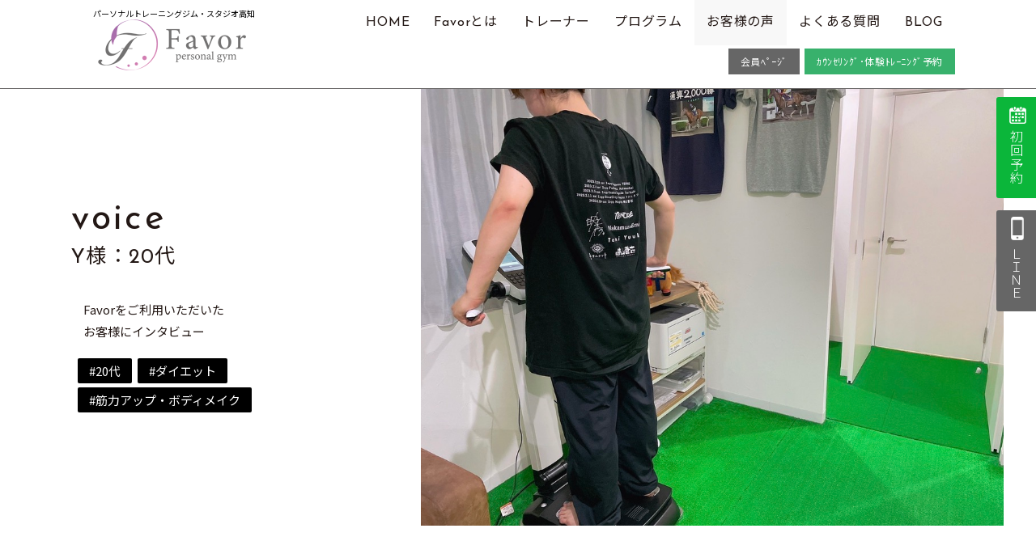

--- FILE ---
content_type: text/html; charset=UTF-8
request_url: https://favor-training.com/voice/y%E6%A7%98%EF%BC%9A20%E4%BB%A3/
body_size: 14937
content:
<!DOCTYPE html>
<html lang="ja">
<head>
<meta charset="UTF-8" />
<meta name="format-detection" content="telephone=no">
<title>
Y様：20代 | 高知市大膳町のパーソナルトレーニングジム Favor（フェイバー）	</title>
<link rel="stylesheet" type="text/css" media="all" href="https://favor-training.com/wp/wp-content/themes/twentyten-child/style.css?202005081816">
<link rel="stylesheet" type="text/css" media="all" href="https://favor-training.com/wp/wp-content/themes/twentyten-child/css/contents-r2021.css?202310160926">
<link rel="stylesheet" type="text/css" media="all" href="https://favor-training.com/wp/wp-content/themes/twentyten-child/css/slicknav-r2021.css?202302171135">
<link rel="stylesheet" type="text/css" media="all" href="https://maxcdn.bootstrapcdn.com/font-awesome/4.7.0/css/font-awesome.min.css">
<link href="https://fonts.googleapis.com/css?family=Lato:300,400,700|Noto+Sans+JP:300,400,500,700&display=swap&subset=japanese" rel="stylesheet">
<script src="https://ajax.googleapis.com/ajax/libs/jquery/1.11.0/jquery.min.js"></script>
<link rel="alternate" type="application/rss+xml" title="高知市大膳町のパーソナルトレーニングジム Favor（フェイバー） &raquo; フィード" href="https://favor-training.com/feed/" />
<link rel="alternate" type="application/rss+xml" title="高知市大膳町のパーソナルトレーニングジム Favor（フェイバー） &raquo; コメントフィード" href="https://favor-training.com/comments/feed/" />
<link rel='stylesheet' id='wp-block-library-css'  href='https://favor-training.com/wp/wp-includes/css/dist/block-library/style.min.css?ver=ba04020eff678f3630867cfc19d1ff25' type='text/css' media='all' />
<link rel='stylesheet' id='wp-block-library-theme-css'  href='https://favor-training.com/wp/wp-includes/css/dist/block-library/theme.min.css?ver=ba04020eff678f3630867cfc19d1ff25' type='text/css' media='all' />
<link rel='stylesheet' id='contact-form-7-css'  href='https://favor-training.com/wp/wp-content/plugins/contact-form-7/includes/css/styles.css?ver=5.1.7' type='text/css' media='all' />
<link rel='stylesheet' id='twentyten-block-style-css'  href='https://favor-training.com/wp/wp-content/themes/twentyten/blocks.css?ver=20181018' type='text/css' media='all' />
<link rel='stylesheet' id='dtpicker-css'  href='https://favor-training.com/wp/wp-content/plugins/date-time-picker-field/assets/js/vendor/datetimepicker/jquery.datetimepicker.min.css?ver=ba04020eff678f3630867cfc19d1ff25' type='text/css' media='all' />
<!--n2css--><script type='text/javascript' src='https://favor-training.com/wp/wp-includes/js/jquery/jquery.js?ver=1.12.4-wp'></script>
<script type='text/javascript' src='https://favor-training.com/wp/wp-includes/js/jquery/jquery-migrate.min.js?ver=1.4.1'></script>
<link rel='https://api.w.org/' href='https://favor-training.com/wp-json/' />
<link rel="EditURI" type="application/rsd+xml" title="RSD" href="https://favor-training.com/wp/xmlrpc.php?rsd" />
<link rel='prev' title='吉田晴稀　選手' href='https://favor-training.com/voice/%e5%90%89%e7%94%b0%e6%99%b4%e7%a8%80%e3%80%80%e9%81%b8%e6%89%8b/' />
<link rel='next' title='T様：40代' href='https://favor-training.com/voice/t%e6%a7%98%ef%bc%88%e3%81%88%e3%81%b3%e3%81%99%e3%81%93%e3%83%90%e3%83%bc%e3%82%b0%ef%bc%89/' />
<link rel="canonical" href="https://favor-training.com/voice/y%e6%a7%98%ef%bc%9a20%e4%bb%a3/" />
<link rel='shortlink' href='https://favor-training.com/?p=2220' />
<link rel="alternate" type="application/json+oembed" href="https://favor-training.com/wp-json/oembed/1.0/embed?url=https%3A%2F%2Ffavor-training.com%2Fvoice%2Fy%25e6%25a7%2598%25ef%25bc%259a20%25e4%25bb%25a3%2F" />
<link rel="alternate" type="text/xml+oembed" href="https://favor-training.com/wp-json/oembed/1.0/embed?url=https%3A%2F%2Ffavor-training.com%2Fvoice%2Fy%25e6%25a7%2598%25ef%25bc%259a20%25e4%25bb%25a3%2F&#038;format=xml" />
<link rel="icon" href="https://favor-training.com/wp/wp-content/uploads/2020/04/cropped-favicon-32x32.png" sizes="32x32" />
<link rel="icon" href="https://favor-training.com/wp/wp-content/uploads/2020/04/cropped-favicon-192x192.png" sizes="192x192" />
<link rel="apple-touch-icon-precomposed" href="https://favor-training.com/wp/wp-content/uploads/2020/04/cropped-favicon-180x180.png" />
<meta name="msapplication-TileImage" content="https://favor-training.com/wp/wp-content/uploads/2020/04/cropped-favicon-270x270.png" />
<script type="text/javascript" src="https://favor-training.com/wp/wp-content/themes/twentyten-child/js/common.js?202302171045"></script>
<script type="text/javascript" src="//webfonts.sakura.ne.jp/js/sakurav3.js"></script>
</head>

<body class="voice-template-default single single-voice postid-2220">
<div id="header">
	<div id="header-inner">
	<h1 class="logo"><span>パーソナルトレーニングジム・スタジオ高知</span><a href="https://favor-training.com/"><img src="https://favor-training.com/images/header_logo.png" alt="高知市大膳町のパーソナルトレーニングジム Favor（フェイバー）" width="190"></a></h1>
  <div id="navigation">
	<ul id="menu">
	<li class="home_vr"><a href="https://favor-training.com/">HOME</a></li>
	<li><a href="https://favor-training.com/conditioning">Favorとは</a></li>
	<li><a href="https://favor-training.com/trainer">トレーナー</a></li>
	<li><a href="https://favor-training.com/program">プログラム</a></li>
	<li><a href="https://favor-training.com/voice">お客様の声</a></li>
	<li><a href="https://favor-training.com/q_a">よくある質問</a></li>
	<li><a href="https://favor-training.com/blog/">BLOG</a></li>
	</ul>
</div>
	<div class="header_counseling"><a href="https://favor-training.com/member/" style="font-size:12px;" class="menber">会員ﾍﾟｰｼﾞ</a><a href="https://airrsv.net/favor-training/calendar" target="_blank" style="font-size:12px;">ｶｳﾝｾﾘﾝｸﾞ･体験ﾄﾚｰﾆﾝｸﾞ予約</a></div>
	</div>
</div>
<div class="fix_btn yoyaku"><a href="https://airrsv.net/favor-training/calendar" target="_blank"><span>初回予約</span></a></div>
<div class="fix_btn line"><a href="https://line.me/R/ti/p/%40261xdtzu" target="_blank"><span>ＬＩＮＥ</span></a></div>

<div id="wrapper" class="hfeed">
	<div id="main">

		<div id="container">
			<div id="content" role="main">
										
			
<div class="top_main sub" style="max-width: 1200px;">
<div class="tx_box">
<div style="max-width: 400px; margin: auto;">
<h2>voice</h2>
<h3>Y様：20代</h3>
<p>Favorをご利用いただいた<br>お客様にインタビュー</p>
<ul class="keyword">
<li>20代</li><li>ダイエット</li><li>筋力アップ・ボディメイク</li></ul>
</div>
</div>
<div class="ph_box"><img src="https://favor-training.com/wp/wp-content/uploads/2023/09/B674DBE3-E96A-4146-9367-3866EA81F701_1_105_c.jpeg" /></div>
</div>
				<div id="post-2220" class="post-2220 voice type-voice status-publish hentry voice_cat-20-year-old voice_cat-diet voice_cat-body-make-up">
					<div class="sub_wrap">
					<div class="voice_interview_wrap">
					<div class="inner">
						<ul class="cloum2 inbody">
							<li><img src="https://favor-training.com/wp/wp-content/uploads/2023/09/BB338D02-F79E-4D78-8CBA-CA9B93B0B7B2_1_105_c.jpeg" /><br>BEFORE</li>
							<li><img src="https://favor-training.com/wp/wp-content/uploads/2023/09/8A2C55C5-FFC3-4930-A1BD-CFA72712A28B_1_105_c.jpeg" /><br>AFTER</li>
						</ul>						<ul class="cloum2 inbody">
																				</ul>
						<table class="price_table hikaku_voice">
						<tr>
						   <th>項目</th>
 						   <th>Before</th>
 						   <th>After</th>
 						 </tr>
 						 <tr>
						    <th>体重(kg)</th>
						    <td>71kg</td>
						    <td>59.3kg（−11.7kg：減少）</td>
 						 </tr>
 						 <tr>
						   <th>体脂肪量(kg)</th>
 						   <td>28.8kg</td>
  						  <td>18.2kg（−10.6kg：減少）</td>
 						 </tr>
 						 <tr>
 						   <th>体脂肪率(%)</th>
 						   <td>40.5%</td>
 						   <td>30.7%（−9.8%：減少）</td>
 						 </tr>
						  <tr>
  						  <th>内臓脂肪レベル</th>
  						  <td>13</td>
  						  <td>7（−6：減少）</td>
						  </tr>
 						 <tr>
 						   <th>腹囲(cm)</th>
 						   <td>93cm</td>
 						   <td>79.6cm（−13.4cm：減少）</td>
 						 </tr>
						</table>					<dl>
						<dt>Favorを選んでいただいた理由は何でしょうか？</dt>						<dd>他のパーソナルジムより比較的金額も優しく、運動面だけでなく食事管理もしっかりしてもらえる所に魅力を感じたから。自宅から近かったから。<br />
</dd>						<dt>ダイエット・トレーニングを始めようとしたキッカケは？</dt>						<dd>友人の結婚式に出席するために綺麗になろうと思ったこと。</dd>						<dt>特に努力されたことは？（食事・運動面）</dt>						<dd>食事管理をすること。決められたカロリー内で献立を考えて飽きないようにしていくことが大変でした。</dd>						<dt>身体・メンタルが変化して嬉しかったことはありますか？</dt>						<dd>好きな洋服がたくさん着れるようになったこと。私生活もアクティブになった気もします！<br />
</dd>						<dt>良い運動習慣・食習慣は定着しましたか？</dt>						<dd>自宅での運動習慣は仕事もあってなかなか定着できずいますが、できる時はやろうというモチベーションアップにはなっています。<br />
</dd>						<dt>Favorの特に良かったサービスはありましたか？</dt>						<dd>マンツーマンだからこそ相談しやすいことや、トレーナーさんがとても話しやすく気軽に聞きやすかったことです。<br />
</dd>						<dt>感想</dt>						<dd>挫けそうなところに頑張ってますね！凄いですね！と声をかけて下さり、自分頑張ってるんだっていう自己肯定感にも繋がったし、自分でもできるんだっていうモチベーションアップに繋げることができました。運動自体はしんどいながらも、なんだかんだ楽しくできて通って良かったと思いました。</dd>					</dl>	
					</div>
					
					<div class="entry-content">
																	</div><!-- .entry-content -->
					</div><!-- .inner -->
					</div><!-- .sub_wrap -->
							</div><!-- #post-2220 -->
					<div id="nav-below" class="navigation voice">
						<div class="nav-previous"><a href="https://favor-training.com/voice/%e5%90%89%e7%94%b0%e6%99%b4%e7%a8%80%e3%80%80%e9%81%b8%e6%89%8b/" rel="prev">前の記事へ</a></div>
						<div class="nav-next"><a href="https://favor-training.com/voice/t%e6%a7%98%ef%bc%88%e3%81%88%e3%81%b3%e3%81%99%e3%81%93%e3%83%90%e3%83%bc%e3%82%b0%ef%bc%89/" rel="next">次の記事へ</a></div>
					</div><!-- #nav-below -->

	
			</div><!-- #content -->
		</div><!-- #container -->
	</div><!-- #main -->

<div id="footer">
	<div class="inner"><div><img src="https://favor-training.com/wp/wp-content/uploads/2020/04/logo002.png" alt="高知市大膳町のパーソナルトレーニングジム Favor（フェイバー）" width="250"></div>
	<div>高知県高知市大膳町68　3・4階<br>
TEL.080-3921-4456（店舗専用番号）</div>
<ul class="cloum3 btn_box">
<li><a href="tel:08039214456" class="tel">080-3921-4456（店舗専用番号）<br>月～日曜日10:00～22:00</a></li>
<li><a href="https://page.line.me/261xdtzu?openQrModal=true" target="_blank" class="line">LINE予約<br>24時間受付</a></li>
<li><a href="https://favor-training.com/#yoyaku" class="web">WEB予約<br>24時間受付</a></li>
</ul>
<ul class="cloum3 txt_navi">
<li><a href="https://favor-training.com/pdf/information.pdf" target="_blank">会社概要</a></li>
<li><a href="https://favor-training.com/pdf/recruit.pdf" target="_blank">リクルート</a></li>
<li><a href="mailto:favor.training@icloud.com;">取材のお問い合わせ</a></li>
</ul>
			<div id="copyright">&copy; Favor personal gym All Rights Reserved.</div></div>
	</div><!-- #footer -->
</div><!-- #wrapper -->

<!-- Google tag (gtag.js) -->
<script async src="https://www.googletagmanager.com/gtag/js?id=G-5T1SD5X2T0"></script>
<script>
  window.dataLayer = window.dataLayer || [];
  function gtag(){dataLayer.push(arguments);}
  gtag('js', new Date());

  gtag('config', 'UA-59571260-43');
  gtag('config', 'G-5T1SD5X2T0');
</script>
<script type='text/javascript' src='https://favor-training.com/wp/wp-includes/js/comment-reply.min.js?ver=ba04020eff678f3630867cfc19d1ff25'></script>
<script type='text/javascript'>
/* <![CDATA[ */
var wpcf7 = {"apiSettings":{"root":"https:\/\/favor-training.com\/wp-json\/contact-form-7\/v1","namespace":"contact-form-7\/v1"}};
/* ]]> */
</script>
<script type='text/javascript' src='https://favor-training.com/wp/wp-content/plugins/contact-form-7/includes/js/scripts.js?ver=5.1.7'></script>
<script type='text/javascript' src='https://favor-training.com/wp/wp-content/plugins/date-time-picker-field/assets/js/vendor/moment/moment.js?ver=ba04020eff678f3630867cfc19d1ff25'></script>
<script type='text/javascript' src='https://favor-training.com/wp/wp-content/plugins/date-time-picker-field/assets/js/vendor/datetimepicker/jquery.datetimepicker.full.min.js?ver=ba04020eff678f3630867cfc19d1ff25'></script>
<script type='text/javascript'>
/* <![CDATA[ */
var datepickeropts = {"selector":".date_pk","locale":"en","theme":"default","datepicker":"on","timepicker":"on","inline":"off","placeholder":"off","preventkeyboard":"off","minDate":"on","step":"30","minTime":"10:00","maxTime":"22:00","offset":"60","min_date":"","max_date":"","dateformat":"YYYY\/MM\/DD","hourformat":"hh:mm A","load":"full","disabled_days":[4],"disabled_calendar_days":"","allowed_times":["10:00","11:00","12:00","13:00","14:00","15:00","16:00","17:00","18:00","19:00","20:00","21:00"],"sunday_times":"","monday_times":"","tuesday_times":"","wednesday_times":"","thursday_times":"","friday_times":"","saturday_times":"","dayOfWeekStart":"0","i18n":{"en":{"months":["1\u6708","2\u6708","3\u6708","4\u6708","5\u6708","6\u6708","7\u6708","8\u6708","9\u6708","10\u6708","11\u6708","12\u6708"],"dayOfWeekShort":["\u65e5","\u6708","\u706b","\u6c34","\u6728","\u91d1","\u571f"],"dayOfWeek":["\u65e5\u66dc\u65e5","\u6708\u66dc\u65e5","\u706b\u66dc\u65e5","\u6c34\u66dc\u65e5","\u6728\u66dc\u65e5","\u91d1\u66dc\u65e5","\u571f\u66dc\u65e5"]}},"format":"YYYY\/MM\/DD hh:mm A","clean_format":"Y\/m\/d H:i","value":"2026\/01\/20 20:00","timezone":"Asia\/Tokyo","utc_offset":"9","now":"2026\/01\/20 18:10"};
/* ]]> */
</script>
<script type='text/javascript' src='https://favor-training.com/wp/wp-content/plugins/date-time-picker-field/assets/js/dtpicker.js?ver=ba04020eff678f3630867cfc19d1ff25'></script>
<script type='text/javascript' src='https://favor-training.com/wp/wp-includes/js/wp-embed.min.js?ver=ba04020eff678f3630867cfc19d1ff25'></script>
</body>
</html>


--- FILE ---
content_type: text/css
request_url: https://favor-training.com/wp/wp-content/themes/twentyten-child/css/contents-r2021.css?202310160926
body_size: 7683
content:
@charset "utf-8";
/* CSS Document */
/*@import url('https://fonts.googleapis.com/css2?family=Poppins:wght@400;500;700&display=swap');*/
@import url('https://fonts.googleapis.com/css2?family=Josefin+Sans:wght@400;600;700&display=swap');
* {
	margin:0;
	padding:0;
}
body {
	font-feature-settings: "pkna" 1;
	text-align:center;
	font-family: 'Noto Sans JP', sans-serif;
	font-size:15px;
	line-height:27px;
	-webkit-text-size-adjust: 100% !important;
	max-height: 100%;
	color:#231815;
}
.sp_860 {
	display:none!important;
}
.top_main .tx_box h2,
h3,
h4,
h5,
.btn_more a,
.name_e,
.top_studio ul.cloum2 li strong,
.top_studio ul.cloum3 li strong,
.eng,
.p-name_e,
.cont-person li.text dl.info dt,
.message .title,
.title_name,
.cloum2.inbody li{
	font-family: 'Josefin Sans','Noto Sans JP', sans-serif;
}
small {
	font-size:0.8em;
}
.red {
	color:#E13F25;
}
ul{
	display: block;
	letter-spacing: -0.6em;
	list-style-type: none;
}
li{
	letter-spacing: normal;
	display: inline-block;
	vertical-align: top;
	*display: inline;  
	*zoom: 1;
}
.dis_flex {
  display: flex;
  flex-direction: row;
}
table {
	font-family: 'Noto Sans JP', sans-serif;
	line-height:140%;
}
iframe{
  width: 100%;
}
/* iOSでのデフォルトスタイルをリセット */
input[type="submit"],
input[type="button"] {
  border-radius: 0;
  -webkit-box-sizing: content-box;
  -webkit-appearance: button;
  appearance: button;
  border: none;
  box-sizing: border-box;
  cursor: pointer;
}
input[type="submit"]::-webkit-search-decoration,
input[type="button"]::-webkit-search-decoration {
  display: none;
}
input[type="submit"]::focus,
input[type="button"]::focus {
  outline-offset: -2px;
}
/* 画像設定 */
img {
	border:0;
	max-width:100%;
	height:auto;
	vertical-align: bottom;
}
hr {
	border-top:1px solid #666464;
	border-left:0;
	border-right:0;
	border-bottom:0;
}
/*　リンク設定　*/
a {
	color:#231815;
	text-decoration:none;
}
a:hover {
	color:#231815;
	text-decoration:underline;
}
.anchor {
	display:block;
	margin-top:-80px;
	padding-top:80px;
} 
.btn_more,
.btn_bl{
	text-align:center;
	display:block;
}
.btn_more a {
	text-align:center;
	text-decoration:none;
	margin:auto;
	display:block;
	max-width:140px;
	width:100%;
	height:auto;
	padding:12px 0 10px 0;
	box-sizing:border-box;
	border:1px solid #666;
	color:#FFF;
	background:#666;
	font-weight:400;
	font-size:12px;
	line-height:100%;
	letter-spacing:0.05em;
}
.btn_bl a {
	text-align:center;
	text-decoration:none;
	margin:auto;
	display:block;
	max-width:200px;
	width:100%;
	height:auto;
	padding:13px 0;
	box-sizing:border-box;
	border:1px solid #666;
	color:#FFF;
	background:#666;
	font-weight:400;
	font-size:14px;
	line-height:100%;
	letter-spacing:0.05em;
}
.btn_more a:hover,
.btn_bl a:hover {
	background-color:#FFF;
	color:#999;
	text-decoration:none;	
}
.txt_kakko {
	text-indent: 0.5em;
    display: inline-block;
}

/*　見出し設定　*/
h3 {
	font-size:60px;
	line-height:110%;
	text-align:center;
	margin-bottom:40px;
	letter-spacing:0.05em;
	font-weight: 400;
}
h3 small {
	color:#E13F25;
	display:block;
	text-align:center;
	font-size:17px;
	letter-spacing:0.05em;
	line-height:100%;
	padding-top:5px;
}
h4 {
	font-size:24px;
	line-height:38px;
	font-weight:700;
	margin-bottom:38px;
	text-align:center;
	letter-spacing:0.05em;
}
h5 {
	font-size:20px;
	line-height:28px;
	font-weight:700;
	text-align:center;
	margin-bottom:28px;
	letter-spacing:0.05em;
}
/*　最大幅設定　*/
.top_main {
	width:100%;
	margin:auto;
}

/*　カラム設定　*/
.flex_box,
.top_main,
ul.cloum2,
ul.cloum3,
ul.cloum4,
ul.contact_btn,
ul.contact_sns,
.flex_voice{
  display: flex;
  flex-direction: row;
  flex-wrap: wrap;/* 折かえし */
}
.flex_box.rev {
  flex-direction:row-reverse;
}
.top_main {
	align-items: center;
	overflow:hidden;
}
.flex_box .in_box{
	box-sizing:border-box;
	width:50%;
}
.top_main .ph_box {
	box-sizing:border-box;
	width:60%;
}
.top_main .tx_box {
	box-sizing:border-box;
	width:40%;
	padding-left:4%;
	padding-right:4%;
}
.cloum2 li {
	width:50%;
	box-sizing:border-box;
}
.cloum2.inbody {
	max-width:1000px;
	margin:auto auto 80px auto;
}
.cloum2.inbody li {
   padding-left:30px;
   padding-right:30px;
   margin-bottom:30px;
	font-weight:bold;
}
.cloum3 li {
	width:33.33%;
	box-sizing:border-box;
} 
.cloum4 li {
	width:25%;
	box-sizing:border-box;
    margin-bottom: 15px;
} 
.archive #main p,
.single #main p{
	padding:0 15px 20px 15px;
}
/*　投稿・カテゴリーカラム設定　*/
.archive #main,
.category-blog #main,
.single-format-standard #main,
.search #main{
	display: flex;
	flex-direction: row;
	padding-bottom:80px;
	margin:auto;
	flex-wrap: wrap;/* 折かえし */
    justify-content: center;
}
.archive #main #container,
.category-blog #main #container,
.single-format-standard #main #container,
.search #main #container{
	width: 800px;	
}
.archive.post-type-archive-voice #main #container,
.archive.tax-voice_cat #main #container{
	width: 100%;	
}
.archive #main #primary,
.category-blog #main #primary,
.single-format-standard #main #primary,
.search #main #primary{
	width: 300px;
	box-sizing:border-box;
	padding-left:50px;
	padding-top:80px;
}

.flex_voice {
	max-width: 1200px;
    width: 100%;
    margin: auto;
	align-items:flex-start ;
}
.archive #main .flex_voice  #primary{
    width: 250px;
    box-sizing: border-box;
    padding-left: 0;
    padding-top: 60px;
    margin-left: 50px;
}
.flex_voice .flex_voice_content{
	width: 800px;
}
#voice_side_wrap h3 {
    font-size: 30px;
    border-top: 2px solid;
    padding-top: 25px;
    padding-bottom: 25px;
    margin-bottom: 0;
}
#voice_side_wrap{
	border-left:1px solid #CCC;
	border-right:1px solid #CCC;
}
#voice_side_wrap ul {
	border-top:1px dashed #CCC;
}
#voice_side_wrap ul li {
	width:100%;
	border-bottom:1px dashed #CCC;
}
#voice_side_wrap ul li a {
	text-align:center;
	display:block;
	padding:1em 0;
	width:100%;
	height:100%;
	box-sizing:border-box;
	color:#000;
	background:#FFF;
}
#voice_side_wrap ul li a:hover {
	background:#000;
	color:#FFF;
}
table.price_table.hikaku_voice {
	width: 96%;
	max-width: 960px;
	margin: auto auto 70px auto;
}
table.price_table.hikaku_voice th {
	width:33.33%;
	text-align:center;
}
table.price_table.hikaku_voice td {
	text-align:center;
	
}
.entry-meta {
	text-align: right;
    font-size: 0.9em;
    margin-bottom: 15px;
}/*
#wrapper {
	padding-top:110px;
}*/

/*　footer　*/
#footer .inner {
    padding-top: 50px;
    padding-bottom: 50px;
}
ul.cloum3.btn_box {
	padding-top:40px;
}
ul.cloum3.txt_navi{
	max-width: 420px;
    margin: auto;
    padding: 60px 0;
}
#copyright {
	font-size:10px;
	letter-spacing:0.05em;
	text-align:center;
}

/*　TOPページ　*/
p.catch_txt {
	text-align:center;
	font-weight:500;
	font-size:18px;
	line-height:32px;
	letter-spacing:0.05em;
	margin-bottom:60px;
}
.top_main .tx_box {
	text-align:left;
}
.top_main .tx_box h2{
    font-size: 45px;
    line-height: 120%;
    font-weight: normal;
    margin-bottom: 0px;
    letter-spacing: 0.07em;
}
h1.page-title{
	font-size: 22px;
    line-height: 120%;
    background: #222;
    color: #FFF;
    width: 100%;
    padding: 35px 0 30px 0;
    box-sizing: border-box;
    text-align: center;
    margin: auto auto 30px auto;
}
.top_main.home .tx_box h2 {
    font-size: 32px;
    line-height: 52px;
	font-weight:600;
    margin-bottom: 20px;
    letter-spacing: 0.05em;
}
.top_main .tx_box h3 {
    font-size: 25px;
    line-height: 160%;
     margin-bottom: 30px;
    text-align: left;
}
.top_main .tx_box p {
	text-align:left;
}
.inner {
	padding-top:75px;
	padding-bottom:75px;
	max-width:1080px;
	margin:auto;
	box-sizing:border-box;
}
.inner.top_movie_box {
	max-width:870px;
}
.inner.top_movie_box ul.cloum2 li {
	padding-left:10px;
	padding-right:10px;
	margin-bottom:20px;
}
.movie_box{
	position:relative;
	width:100%;
	padding-top:57%;
	border-radius: 5px;
    -webkit-border-radius: 5px;
    -moz-border-radius: 5px;
    overflow: hidden;
}
.movie_box iframe{
	position:absolute;
	top:0;
	right:0;
	width:100%;
	height:100%!important;
}
.movie_box iframe img {
 max-width:100%;
 height:auto;
}
.oshirase a {
	max-width:610px;
	width:98%;
	margin:auto;
	box-sizing:border-box;
	display:block;
	padding:25px 1em;
	text-align:center;
	color:#231815;
	text-decoration:none;
	height:100%;
	font-size:22px;
	font-weight:bold;
	line-height:100%;
	border:1px solid #231815;
}
.oshirase a:hover {
	background-color:#333;
	color:#FFF;
}
.top_concept {
    background-image: url(https://favor-training.com/images/top_concept_bg02.jpg?20211619);
    background-position: center left;
    background-repeat: no-repeat;
    background-size: auto 100%;
}
.top_concept .inner {
	padding-left:500px;
}
.top_concept .tx_box {
	margin-left:auto;
	margin-right:auto;
	max-width:460px;
	width:100%;
	text-align:left;
}
.top_concept .tx_box p{
	margin-bottom:40px;
}
.top_studio ul.cloum2 li,
.top_studio ul.cloum3 li{
	text-align:left;
}
.top_studio ul.cloum2 li:nth-of-type(odd){
	padding-right:25px;
}
.top_studio ul.cloum2 li:nth-of-type(even){
	padding-left:25px;
}
.top_studio ul.cloum3 li:nth-of-type(1){
	padding-right:14px;
}
.top_studio ul.cloum3 li:nth-of-type(2){
	padding-left:7px;
	padding-right:7px;
}
.top_studio ul.cloum3 li:nth-of-type(3){
	padding-left:14px;
}
.top_studio ul.cloum2 li img,
.top_studio ul.cloum3 li img{
	margin-bottom:15px;
}
.top_studio ul.cloum2 li strong,
.top_studio ul.cloum3 li strong{
	display:block;
	text-align:left;
	font-size:25px;
	font-weight:600;
}
.top_studio ul.cloum3 li strong {
    padding-top:10px;
}
.top_studio ul.cloum2 li strong small,
.top_studio ul.cloum3 li strong small{
	font-size: 18px;
}
.inner.top_onayami {
	background:#797878;
	color:#FFF;
	font-size:21px;
	line-height:120%;
	padding-left:20px;
	padding-right:20px;
	margin-bottom:175px;
}
.inner.top_onayami h3 {
	color:#FFF;
	font-weight:700;
	font-size:25px;
}
.inner.top_onayami ul {
	max-width:660px;
	width:100%;
	margin:auto;
	text-align:left;
}
.inner.top_onayami li {
	width:100%;
	text-align:left;
	position:relative;
	padding-left:35px;
	box-sizing:border-box;
	margin-bottom:20px;
}
.inner.top_onayami li:last-of-type {
	margin-bottom:0px;
}
.inner.top_onayami li::before{
	font-family:FontAwesome;
	content: "\f04b";
	color:#E13F25;
	position:absolute;
	top:0;
	left:0;
}
.gray_bg {
	background:#EFEFEF;
	margin-bottom:150px;
	padding-bottom: 1px;
}
.flex_box.rev.program,
.flex_box.price {
	max-width:1080px;
	width:100%;
	margin-left:auto;
	margin-right:auto;
}
.flex_box.rev.program {
	padding-top:100px;
	position:relative;
	align-items: center;
	margin-bottom:50px;
	justify-content: flex-start;/* 水平方向の位置 */
}
.flex_box.price{
	padding-bottom:100px;
	position:relative;
	align-items: center;
	justify-content: flex-start;/* 水平方向の位置 */
}
.flex_box.rev.program .tx_box,
.flex_box.price .tx_box{
	max-width:465px;
	width:100%;
	background-color: rgba(255,255,255,0.94);
	box-sizing:border-box;
	padding:45px 65px;
	text-align:center;
	position:relative;
	z-index:1;
}
.flex_box.rev.program .tx_box,
.flex_box.price .ph_box{
    margin-right: -50px;
}
.flex_box.price .tx_box,
.flex_box.rev.program .ph_box{
    margin-left: -50px;
}
.flex_box.rev.program .ph_box,
.flex_box.price .ph_box{
	position:relative;
	z-index:0;
	width:54%;
}
.flex_box.rev.program .tx_box h3,
.flex_box.price .tx_box h3 {
	font-size:40px;
	margin-bottom:25px;
}
.flex_box.rev.program .tx_box p,
.flex_box.price .tx_box p {
	text-align:left;
	margin-bottom:25px;
}
.inner.beginner_box {
    background-image: url(https://favor-training.com/images/top_beginner_bg.png?20211619);
	background-position:bottom left;
	background-repeat:repeat-x;
	background-color:#FFF;
	box-sizing:border-box;
	padding:60px 70px 50px 70px;
	border-radius: 5px;
	-webkit-border-radius: 5px;
	-moz-border-radius: 5px;
	margin-bottom:75px;
}
.inner.beginner_box h3 {
	font-size:28px;
	margin-bottom:25px;
	text-align:left;
	padding-left:100px;
	position:relative;
	padding-top:80px;
	line-height:100%;
	font-weight: 700;
}
.inner.beginner_box p {
	text-align:left;
}
.inner.beginner_box::after {
	content:"";
    background-image: url(https://favor-training.com/wp/wp-content/uploads/2020/04/logo001.png);
	background-size:85px auto;
	width:100%;
	background-position:top right;
	background-repeat:no-repeat;
	height:105px;
	display:block;
}
.inner.beginner_box h3::before {
	content:"";
    background-image: url(https://favor-training.com/images/icon_beginner.png?20211619);
	width:87px;
	height:125px;
	background-size:87px auto;
	background-repeat:no-repeat;
	position:absolute;
	top:0;
	left:0;
}
.inner.voice_box{
	margin-bottom:75px;
}
.inner.voice_box ul.cloum3>li {
	padding-left:14px;
	padding-right:14px;
	margin-bottom:55px;
}
.inner.voice_box ul.cloum3>li>ul.keyword,
ul.keyword{
	text-align:left;
}
.inner.voice_box ul.cloum3>li>ul.keyword>li,
ul.keyword li{
	text-align:left;
	padding:14px 14px 8px 14px;
	width:auto;
	line-height:100%;
}
.inner.voice_box ul.cloum3>li>ul.keyword>li::before,
ul.keyword li::before{
	content:"#";
}
.inner.voice_box ul.cloum3 li p,
.archive #main .voice_ichiran_wrap .type-voice p{
	padding:0 14px 14px 14px;
	text-align:left;
}
.inner.omoi_box {
	max-width:615px;
	width:100%;
	padding-top:110px;
	margin:auto auto 90px auto;
	text-align:left;
	background-image:url(https://favor-training.com/wp/wp-content/uploads/2020/04/logo002.png);
	background-size:200px auto;
	background-repeat:no-repeat;
	background-position:bottom right;
}
.inner.omoi_box h3,
.inner.omoi_box h4,
.inner.omoi_box h3 small{
	text-align:left;
}
.inner.omoi_box h4{
	margin-bottom: 15px;
}
.inner.trainer_box {
	padding-top:0;
}
.inner.trainer_box h3 {
	margin-bottom:25px;
}
.inner.trainer_box ul.cloum3{
	max-width:1000px;
	margin:auto;
}
.inner.trainer_box ul.cloum2{
	max-width:700px;
	margin:auto;
}
.inner.trainer_box ul.cloum3 li{
	padding-left:14px;
	padding-right:14px;
}
.inner.trainer_box ul.cloum2 li{
	padding-left:25px;
	padding-right:25px;
	margin-bottom:50px;
}
.inner.trainer_box ul.cloum3 li img,
.inner.trainer_box ul.cloum2 li img {
	display:block;
	margin:auto auto 25px auto;
}
.inner.trainer_box ul li .job,
.inner.trainer_box ul li .name,
.inner.trainer_box ul li .name_e {
	text-align:center;
	display:block;
}
.inner.trainer_box ul li .job {
	font-size:14px;
}
.inner.trainer_box ul li .name{
	font-size:25px;
	font-weight:700;
	letter-spacing:0.05em;
}
.inner.trainer_box ul li .name_e {
    font-size: 12px;
    font-weight: 700;
}
.top_counseling_box {
	background-image:url(https://favor-training.com/images/top_counseling_bg.jpg);
	background-size:cover;
	background-repeat:no-repeat;
	background-position:center center;
	padding:25px 0;
	text-align:center;
}
.top_counseling_box .flex_box .in_box,
.top_counseling_box .flex_box .in_box h4{
	text-align:left;
}
.top_counseling_box .flex_box {
	max-width:1000px;
	margin:auto;
}
.top_counseling_box .flex_box .in_box {
	box-sizing:border-box;
	padding-left:8px;
	padding-right:8px;
}
.top_counseling_box .flex_box .in_box h4 {
	margin-bottom:5px;
	font-size:22px;
}
.top_counseling_box .flex_box .in_box table {
	background-color:#FFF;
	width:100%;
	box-sizing:border-box;
	border:2px solid #545251;
	border-collapse: collapse;
}
.top_counseling_box .flex_box .in_box table th,
.top_counseling_box .flex_box .in_box table td {
	padding:20px 15px;
	text-align:left;
	border:1px solid #545251;
	vertical-align: middle;
}
.top_counseling_box .flex_box .in_box table td small {
	font-size:14px;
}
.top_counseling_box .flex_box .in_box table th {
	background-color:#DCDDDD;
}
.top_counseling_box .flex_box .in_box table td.bikou {
	font-size:13px;
}
.txt_3em {
	display:block;
	padding-top:2.1em;
	padding-bottom:2.1em;
}
.txt_2em {
	display:block;
	padding-top:0.8em;
	padding-bottom:0.8em;
}
.inner.top_contact_box .wpcf7 {
	max-width:1000px;
	box-sizing:border-box;
	width:100%;
	margin:auto auto 120px auto;
	background-color:#EFEFEF;
	padding:80px 60px;
}
.inner.top_contact_box table {
	width:100%;
}
.inner.top_contact_box .wpcf7 th,
.inner.top_contact_box .wpcf7 td{
	vertical-align:top;
}
.inner.top_contact_box .wpcf7 th {
	padding-top:10px;
	padding-bottom:10px;
	padding-right:40px;
	text-align:left;
}
.inner.top_contact_box .wpcf7 td {
	padding-bottom:20px;
}
.inner.top_contact_box .wpcf7 input[type="text"],
.inner.top_contact_box .wpcf7 input[type="password"],
.inner.top_contact_box .wpcf7 input[type="email"],
.inner.top_contact_box .wpcf7 input[type="tel"],
.inner.top_contact_box .wpcf7 input[type="url"],
.inner.top_contact_box .wpcf7 input[type="number"],
.inner.top_contact_box .wpcf7 textarea,
.inner.top_contact_box .wpcf7 select {
	border:0;
	background:#FFF;
	width:100%;
	padding:5px;
	box-sizing:border-box;
}
.wpcf7-form-control.wpcf7-submit,
input[type="submit"]{
	font-family: 'Noto Sans JP', sans-serif;
	background:#666;
	width:190px;
	text-align:center;
	color:#FFF;
	border:0;
	padding:1em 0;
	letter-spacing:0.1em;
}
input[type="submit"]{
	margin-top:15px;
}
.widget-container {
    padding-top: 15px;
}
.wpcf7-form-control.wpcf7-submit:hover,
input[type="submit"]:hover{
	background:#999;
}
.inner.top_contact_box h3 {
    display: inline-block;
    border: 2px solid #E13F25;
    font-size: 36px;
    padding: 16px 220px 10px 20px;
    color: #E13F25;
	position:relative;
}
.inner.top_contact_box h3 span {
	background-color: #E13F25;
    padding: 16px 20px 10px 20px;
	position:absolute;
    color: #FFF;
	right:0;
	top:0;
}
.inner.top_contact_box h3 a {
	display:block;
	width:100%;
	position:absolute;
	top:0;
	left:0;
	height:100%;
    z-index:3;
}
ul.contact_btn {
	max-width:1000px;
	width:100%;
	margin:auto auto 45px auto ;
}
ul.contact_btn li,
ul.cloum3.btn_box li{
	width:33.33%;
	box-sizing:border-box;
	padding-left:4px;
	padding-right:4px;
}
ul.contact_btn li a,
ul.cloum3.btn_box li a{
	display:block;
	font-family: 'Noto Sans JP', sans-serif;
	background:#666;
	text-align:center;
	width:100%;
	height:auto;
	color:#FFF;
	border:0;
	padding:2em 1em;
	letter-spacing:0.1em;
	box-sizing:border-box;
}
ul.contact_btn li a:hover,
ul.cloum3.btn_box li a:hover{
	background:#999;
	text-decoration:none;
}
ul.contact_btn li a::before,
ul.cloum3.btn_box li a::before{
    content: "";
    background-size: 25px 25px;
    width: 25px;
    height: 25px;
    background-position: center center;
    background-repeat: no-repeat;
    display: inline-block;
    vertical-align: bottom;
	margin-right: 0.5em;
}
ul.contact_btn li a.tel::before,
ul.cloum3.btn_box li a.tel::before{
    background-image: url(https://favor-training.com/images/icon_tel.png);
}
ul.contact_btn li a.mail::before,
ul.cloum3.btn_box li a.mail::before{
    background-image: url(https://favor-training.com/images/icon_mail.png);
}
ul.contact_btn li a.line::before,
ul.cloum3.btn_box li a.line::before{
    background-image: url(https://favor-training.com/images/icon_line_w.png);
}
ul.contact_btn li a.web::before,
ul.cloum3.btn_box li a.web::before{
    background-image: url(https://favor-training.com/images/icon_pc.png);
}
ul.contact_sns {
	max-width:475px;
	width:100%;
	margin:auto;
}
ul.contact_sns li{
	width:25%;
	padding-left:30px;
	padding-right:30px;
	box-sizing:border-box;
}
.inner.top_access_box .flex_box {
	margin-bottom:75px;
	padding-top:75px;
}
.inner.top_access_box .in_box.txt{
	box-sizing:border-box;
	padding-left:40px;
	text-align:left;
}
.inner.top_access_box .in_box.ph {
	box-sizing:border-box;
	padding-right:40px;
}
/* サブページ */
.sub_wrap h3{
	font-size:22px;
	line-height:120%;
	background:#222;
	color:#FFF;
	width:100%;
	padding:35px 0 30px 0;
	box-sizing:border-box;
	text-align:center;
	margin:auto auto 30px auto;
}
ul.column4.pagel {
  display: flex;
  flex-direction: row;
  flex-wrap: wrap;
  width: 100%;
    margin: auto;
	align-items:center;
}
ul.column4.pagel li {
	padding-left:10px;
	padding-right:10px;
	width:25%;
	box-sizing:border-box;
	vertical-align:middle;
	text-align:left;
}
ul.column4.pagel li img {
    max-width: 100%;
    height: auto;
}
ul.column4.pagel li a{
	display:block;
	width:98%;
	height:100%;
	padding:1.4em 0 1.4em 1.4em;
	text-decoration:none;
	line-height:110%;
	box-sizing:border-box;
	background:#F0F0F0;
	text-align:left;
	position:relative;
}
ul.column4.pagel li a::after {
	content: "\f107";
	font-family:FontAwesome;
	position:absolute;
	top:0;
	bottom:0;
	right:1em;
	margin:auto;
	height: 15px;
}
ul.column4.pagel li a:hover {
	background:#E0E0E0;
}
ul.column4.pagel li a.f2 {
	padding:0.95em 0 0.95em 1.4em;
}

/*　コンディショニング　*/
.flex_box.tokucho_box .in_box {
	padding-left:30px;
	padding-right:30px;
	margin-bottom:90px;
    display: flex;
    flex-direction: column;
    flex-wrap: wrap;
}
.flex_box.tokucho_box .in_box .title {
	display:block;
	text-align:center;
	margin-bottom:15px;
	color:#E13F25;
	font-size:30px;
	font-family: 'Josefin Sans','Noto Sans JP', sans-serif;
}
.flex_box.tokucho_box .in_box .title small {
	display:block;
	font-size:12px;
	line-height:100%;
	text-align:center;
}
.flex_box.tokucho_box .in_box .title::after {
	content:"";
	box-sizing:border-box;
    width:40px;
	display:block;
	border-top:1px solid #E13F25;
	margin:5px auto auto auto;
	height:1px;
}
.flex_box.tokucho_box .in_box .sub_title {
   font-size:18px;
	line-height:150%;
	font-weight:bold;
	margin-bottom:20px;
}
.flex_box.tokucho_box .in_box p {
	text-align:left;
	flex:1;
	margin-bottom:20px;
}
.flex_box.tokucho_box .in_box .btn_more {
	padding-top:10px;
}
.flex_box.tokucho_box .in_box img {
	display:block;
	margin:auto;
}
.flex_box.tokucho_box.cloum2_box {
	align-items:flex-start;
}
.flex_box.tokucho_box.cloum1_box .in_box {
	width:100%;
}
.flex_box.tokucho_box.cloum2_box .in_box {
	margin-bottom:60px;
	display: block;
}
.counseling_naiyo {
	box-sizing:border-box;
	width:96%;
	background:#F8F8F8;
	padding:1.5em 3em;
	margin:auto auto auto auto;
	text-align:center;
}
.counseling_naiyo ul,
ul.number{
	width:100%;
	counter-reset: number 0;
}
.counseling_naiyo ul li,
ul.number li {
	width:100%;
	position:relative;
	box-sizing:border-box;
	text-align:left;
}
.counseling_naiyo ul li {
	padding-left:2em;
}
ul.number li {
	padding-left:1.5em;
	margin-bottom:0.5em;
}
.counseling_naiyo ul li::before,
ul.number li::before {
	counter-increment: number 1;
	content: counter(number) ".";
	position:absolute;
	top:0;
	left:0;
}
.flex_box.tokucho_box .in_box .counseling_naiyo .sub_title {
	margin-bottom:10px;
}
.flex_box.tokucho_box.cloum2_box .in_box ul.cloum3.btn_box{
	padding-top: 0;
	margin-bottom: 0;
}
.flex_box.tokucho_box.cloum1_box .in_box table {
	border-top:1px solid #E8E8E8;
	border-collapse: collapse;
}
.flex_box.tokucho_box.cloum1_box .in_box table th,
.flex_box.tokucho_box.cloum1_box .in_box table td {
	padding:15px 10px;
	box-sizing:border-box;
	text-align:left;
	border-bottom:1px solid #E8E8E8;
}
.flex_box.tokucho_box.cloum1_box .in_box table th {
	font-weight:bold;
	min-width:250px;
}
.fukidashi_box {
    width: 100%;
    margin: 25px auto auto auto;
    padding: 3.5em 2.5em;
    box-sizing: border-box;
    background: #F2F2F2;
    position: relative;
}
.fukidashi_box::before,
.fukidashi_box::after {
	content:"";
	width: 0;
	height: 0;
	position:absolute;
	top:-1px;
	left:0;
	right:0;
	margin:auto;

}
.fukidashi_box::before {
	border-left: 20px solid transparent;
	border-right: 20px solid transparent;
	border-top: 20px solid #F2F2F2;
	z-index:1;
}
.fukidashi_box::after {
	border-left: 18px solid transparent;
	border-right: 18px solid transparent;
	border-top: 18px solid #FFF;
	z-index:2;
}
.flex_box.tokucho_box .in_box .fukidashi_box .sub_title {
	margin-bottom:10px;
}
.flex_box.tokucho_box .in_box .fukidashi_box .sub_title small {
	display:block;
	text-align:center;
	font-size:15px;
}

/*　トレーナー紹介　*/
ul.cont-person {
	box-sizing:border-box;
	width:100%;
	padding-left:370px;
	position:relative;
	text-align:left;
	margin-bottom:90px;
}
ul.cont-person li.pic {
	position:absolute;
	top:0;
	left:0;
	text-align: center;
	width:100%;
	max-width:300px;
}
.p-career,.p-name,.p-name_e {
	text-align: center;
    display: block;
}
.p-career {
    font-size: 14px;
}
.p-name{
    font-size: 25px;
    font-weight: 700;
    letter-spacing: 0.05em;
}
.p-name_e{
	font-size: 12px;
    font-weight: 700;
}
.cloum4.sns_box {
    max-width: 250px;
    margin: 30px auto;
	text-align:center;
}
.cont-person li.text dl.info {
	position:relative;
	padding-left:100px;
}
.cont-person li.text dl.info dt{
    color: #E13F25;
	position:absolute;
	top:0;
	left:0;
	font-size: 18px;
}
.message .title{
    color: #E13F25;
	font-size: 18px;
}
.cont-person li.text dl.info dd {
	width:100%;
	margin-bottom:30px;
}
.cont-person li.text dl.info dd ul {
	width:100%;
}
.cont-person li.text dl.info dd ul li {
	position:relative;
	padding-left:1.3em;
	box-sizing:border-box;
	width:100%;
	text-align:left;
}
.cont-person li.text dl.info dd ul li::before{
	content: "\f105";
	font-family:FontAwesome;
	color:#231815;
	position:absolute;
	top:0px;
	left:0.5em;
}
.message p.desc {
	padding-left:1em;
}
/* プログラム */
table.price_table {
	background-color:#FFF;
	width:100%;
	box-sizing:border-box;
	border:2px solid #545251;
	border-collapse: collapse;
	margin-left:auto;
	margin-right:auto;
}
table.price_table th,
table.price_table td {
	padding:15px 10px;
	text-align:left;
	border:1px solid #545251;
	vertical-align: middle;
	font-size:14px;
}
table.price_table td small {
	font-size:14px;
}
table.price_table th {
	background-color:#DCDDDD;
}
table.price_table td.bikou {
	font-size:13px;
}
.flex_box.tokucho_box .in_box .athlete-support .title {
    text-align: left;
    margin-bottom: 15px;
    font-size: 18px;
    font-family: 'Noto Sans JP';
}
.flex_box.tokucho_box .in_box .athlete-support .title::after {
	display:none!important;
}
.athlete-support {
    width: 100%;
    margin: 15px auto 30px auto;
    padding: 2em;
    box-sizing: border-box;
    background: #F2F2F2;
    position: relative;
	line-height:130%;
	text-align:left
}
.cont-loan {
	width: 100%;
    padding: 100px 0;
    background-image: url(https://favor-training.com/wp/wp-content/uploads/2020/04/loan_bg_ph-1-scaled.jpg);
    background-position: 50% 0;
    background-size: cover;
}
.cont-loan .box{
   margin: 0 auto;
   padding: 35px 8px;
   max-width: 600px;
   background-color: #ffffff;
   border-radius: 5px;
   -webkit-border-radius: 5px;
   -moz-border-radius: 5px;
}
.cont-loan .box > p{
  text-align: center;
}
.cont-loan p.title{
  margin: 0 auto;
  margin-bottom: 15px;
  width: 100%;
  max-width: 500px;
  font-size: 144%;
  color:#E13F25;
  background:#FFF;
  border:2px #E13F25 solid;
  border-radius: 999px;
  box-sizing:border-box;
}
.cont-loan p.title span{
  padding: 0 1rem;
  line-height: 1.5em;
}
.marker{
  background:linear-gradient(transparent 67%, #fad7d6 0%);
}
.voice_interview_wrap dl,
.voice_interview_wrap dl dt,
.voice_interview_wrap dl dd {
	width:100%;
	box-sizing:border-box;
	position:relative;
}
.voice_interview_wrap dl {
	max-width:1000px;
	margin:auto;
	padding-left:20px;
	padding-right:20px;
	text-align:left;
}
.voice_interview_wrap dt {
	padding-left: 80px;
    min-height: 40px;
    font-size: 18px;
    padding-top: 30px;
}
.voice_interview_wrap dt::before {
	content:"Ｑ";
	font-size:20px;
	line-height:20px;
	display:inline-block;
	padding:4px 8px 8px 8px;
	background:#222;
	color:#FFF;
	position:absolute;
	top:25px;
	left:20px;
}
.voice_interview_wrap dd {
	padding-left:80px;
	padding-bottom:30px;
	min-height:40px;
    padding-top: 5px;
}
.voice_interview_wrap dl dd:nth-of-type(even) {
	margin-bottom:0px;
}
.voice_interview_wrap dd::before {
	content:"Ａ";
	font-size:20px;
	line-height:20px;
	display:inline-block;
	padding:8px;
	background:#FFF;
	color:#000;
	position:absolute;
	top:0;
	left:20px;
}
.voice_interview_wrap dl dt:nth-of-type(even),
.voice_interview_wrap dl dd:nth-of-type(even),
.voice_interview_wrap dl dd:nth-of-type(even)::before {
	background:#F8F8F8;
}
.voice_ichiran_wrap {
	padding-top:65px;
	display: flex;
	flex-direction: row;
	flex-wrap: wrap;/* 折かえし */
	max-width: 1080px;
    margin: auto auto 75px auto;
    box-sizing: border-box;
	width:100%;
}
.voice_ichiran_wrap .type-voice {
	width:33.33%;
	box-sizing:border-box;
	padding-left: 14px;
    padding-right: 14px;
    margin-bottom: 55px;
}
.voice_ichiran_wrap .type-voice img {
    margin-bottom: 15px;
}
.title_name {
    display: block;
    text-align: center;
    font-size: 25px;
    font-weight: 600;
}
#nav-below.navigation.voice {
	max-width: 1080px;
    margin: auto auto 75px auto;
    box-sizing: border-box;
	width:100%;
}
#nav-below.navigation.voice a {
	display:inline-block;
	background:#222;
	color:#FFF;
	padding:8px 15px;
	text-align:center;
}
#nav-below.navigation.voice a:hover {
	background:#666;
}
.top_main.sub ul.keyword li {
    padding: 8px 14px 8px 14px;
    background: #000;
    color: #FFF;
    margin-left: 0.5em;
	border-radius: 2px;
	-webkit-border-radius: 2px;
	-moz-border-radius: 2px;
	margin-bottom: 5px;
}
dl.qa_box {
	width:100%;
	box-sizing:border-box;
	padding-left:10px;
	padding-right:10px;
	text-align:left;
}
dl.qa_box dt {
	width:100%;
	border-bottom:1px solid #CCC;
	border-left:4px solid #000;
	padding:10px 8px;
	box-sizing:border-box;
	font-size:18px;
	line-height:120%;
}
dl.qa_box dd {
	padding:10px 15px;
	box-sizing:border-box;
	margin-bottom:50px;
}
/* ブログ */
.category-blog h2.entry-title,
.widget-title {
    width: 100%;
    border-bottom: 1px solid #CCC;
    border-left: 4px solid #000;
    padding: 10px 8px;
    box-sizing: border-box;
    font-size: 18px;
    line-height: 120%;
	text-align:left;
}
.category-blog .entry-summary p,
.category-blog .entry-content p{
	text-align:left;
}
#wp-calendar tbody td {
    background: #FFF;
    border: 1px solid #fff;
    padding: 5px 0;
    text-align: center;
}
#wp-calendar caption,
#wp-calendar a{
    color: #000;
}
.category-blog .entry-content h3 {
    text-align: left;
    font-size: 20px;
    font-weight: 700;
    border-bottom: 2px solid #CCC;
    padding-bottom: 10px;
    margin-bottom: 15px;
    padding-left: 10px;
    padding-right: 10px;
}
/* ページネーション */
ol.m-pagenation__body li{
	border: 1px solid #000;
    width: 28px;
    text-align: center;
    margin: 0 3px;
	box-sizing:border-box;
	line-height:150%;
}
ol.m-pagenation__body li.-current{
   color:#FFF;
   background:#000;
    padding: 2px;
}
ol.m-pagenation__body li a {
    padding: 2px;
    display:block;
    height:100%;
	width:100%;	
	text-decoration:none;
	box-sizing:border-box;
}
ol.m-pagenation__body li a:hover{
   color:#FFF;
   background:#000;
	text-decoration:none;
}
ul.cloum2.member_link li {
	padding-left:20px;
	padding-right:20px;
	margin-bottom:40px;
}
ul.cloum2.member_link li a{
    display: block;
    border: 2px solid #92c41d;
    padding: 110px 0 40px 0;
    text-align: center;
    color: #92c41d;
    font-size: 1.5em;
    border-radius: 5px;
    -webkit-border-radius: 10px;
    -moz-border-radius: 5px;
    background-repeat: no-repeat;
    background-size: 60px;
    background-position: center 30px;
}
ul.cloum2.member_link li a:hover {
	text-decoration:none;
	background-color:#EBF4D6;
}
ul.cloum2.member_link li:nth-of-type(1) a{
	    background-image: url(https://favor-training.com/wp/wp-content/uploads/2020/03/top_icon005.png);
}
ul.cloum2.member_link li:nth-of-type(2) a{
	    background-image: url(https://favor-training.com/wp/wp-content/uploads/2020/03/top_icon003.png);
}
ul.cloum2.member_link li:nth-of-type(3) a{
	    background-image: url(https://favor-training.com/wp/wp-content/uploads/2020/04/training_icon002.png);
}
ul.cloum2.member_link li:nth-of-type(4) a{
	    background-image: url(https://favor-training.com/wp/wp-content/uploads/2020/03/top_icon004.png);
}
.movie_box_wrap .cloum4  {
	margin-bottom:50px;
}
.movie_box_wrap .cloum4 li {
	padding-left:15px;
	padding-right:15px;
    margin-bottom: 50px;
}
.movie_box_wrap .cloum4 li h3 {
    text-align: left;
    font-size: 16px;
    font-weight: 700;
    padding-bottom: 0px;
    margin-bottom: 5px;
    padding-left: 10px;
    padding-right: 10px;
    min-height: 2em;
}
.top_counseling_custom{
	max-width: 520px;
    width: 98%;
    margin: auto auto 60px;
    border-radius: 5px;
    -webkit-border-radius: 5px;
    -moz-border-radius: 5px;
    border: 2px solid #E13F25;
    padding: 15px;
    font-size: 22px;
    font-weight: bold;
    box-sizing: border-box;
    position: relative;
    display: table;
    text-align: center;
}
.top_counseling_custom::before {
    position: absolute;
    content: "";
    width: 0;
    height: 0;
    border-left: 15px solid transparent;
    border-right: 15px solid transparent;
    border-top: 14px solid #E13F25;
    bottom: -14px;
    z-index: 1;
    left: 0;
    right: 0;
    margin: auto;
}
.top_counseling_custom::after {
    position: absolute;
    content: "";
    width: 0;
    height: 0;
    border-left: 12px solid transparent;
    border-right: 12px solid transparent;
    border-top: 12px solid #FFFFFF;
    bottom: -11px;
    z-index: 2;
    left: 0;
    right: 0;
    margin: auto;
}
.top_counseling_custom strong {
   color:#E13F25;;
}
@media screen and (max-width: 1280px) {
.top_concept {
    background-image: url(https://favor-training.com/images/top_concept_bg.jpg?20211619);
}
.archive #main #container,
.category-blog #main #container,
.single-format-standard #main #container,
.search #main #container{
	width: 96%;	
}
.archive #main #primary,
.category-blog #main #primary,
.single-format-standard #main #primary,
.search #main #primary{
	width: 96%;	
	padding-left:0px;
}

.archive #main .flex_voice  #primary,
.flex_voice .flex_voice_content{
	width: 96%;	
	margin-left:auto;
	margin-right:auto;
}
}
@media screen and (max-width: 1120px) {
.top_main .ph_box{
	width:45%;
}
.top_main .tx_box{
	width:55%;
	padding-left:0;
	padding-right:0;
}
}
@media screen and (max-width: 1030px) {
/*#wrapper {
	padding-top:70px;
}*/
.inner {
    padding: 75px 15px;
}
.top_concept .inner {
    padding-left: 0;
}
.top_concept {
    background-image: url(https://favor-training.com/images/top_concept_bg03.jpg?20211619);
	background-size: cover;
}
.header_counseling {
    position: absolute;
    top: 0;
    right: 15px;
}
.flex_box .in_box {
    width: 100%;
	padding-left:10px;
	padding-right:10px;
	margin-bottom:30px;
}
.flex_box.tokucho_box .in_box {
	padding-left:10px;
	padding-right:10px;
}
.inner.top_access_box .in_box.txt,
.inner.top_access_box .in_box.ph{
	padding-left:10px;
	padding-right:10px;
}
ul.column4.pagel li {
    width: 50%;
    margin-bottom: 15px;
}
ul.cont-person li.pic {
    position: relative;
    max-width: none;
}
ul.cont-person {
    padding-left: 15px;
    padding-right: 15px;
}

.inner.top_contact_box h3 {
    font-size: 26px;
    padding: 16px 170px 10px 20px;
}
}

@media screen and (max-width: 860px) {
.sp_860 {
	display:block!important;
}
.pc_860 {
	display:none!important;
}
.top_main {
    flex-direction: column-reverse;
}
.top_main .ph_box,
.top_main .tx_box{
	width:100%;
}
.top_main .tx_box,
.top_main .tx_box h3,
.top_main .tx_box p,
ul.keyword{
    text-align: center;
}
.top_main .ph_box {
	margin-bottom:30px;
}
.flex_box.rev.program .ph_box,
.flex_box.price .ph_box {
    width: 98%;
    margin-left: auto;
    margin-right: auto;
}
.flex_box.price .tx_box,
.flex_box.rev.program .tx_box {
    margin-left: auto;
    margin-right: auto;
    margin-top: -50px;
    max-width: none;
    width: 94%;
}
.cloum3 li {
    width: 50%;
}
ul.cloum3.txt_navi {
    max-width: none;
    margin-left: auto;
    margin-right: auto;
    justify-content: center;
}
.cloum3.txt_navi li {
    width: auto;
	padding-left:2em;
	padding-right:2em;
}
.inner.trainer_box ul.cloum3 li {
	margin-bottom:30px;
}
ul.contact_btn li, ul.cloum3.btn_box li {
    width: 100%;
    margin-bottom: 15px;
    max-width: 600px;
    margin-left: auto;
    margin-right: auto;
}
.voice_interview_wrap .inner {
    padding: 75px 0;
}
.voice_interview_wrap dl {
    padding-left: 0;
    padding-right: 0;
}
.voice_interview_wrap dd {
    padding-right: 20px;
}
.movie_box_wrap .cloum4 li {
    width: 50%;
}
.cloum4.sns_box li {
    width: 20%;
}
.top_studio ul.cloum3 li {
	margin-bottom:30px;
}
.top_studio ul.cloum3 li:nth-of-type(1){
	padding-left:7px;
	padding-right:7px;
	width:100%;
}
.top_studio ul.cloum3 li:nth-of-type(2),
.top_studio ul.cloum3 li:nth-of-type(3){
	padding-left:7px;
	padding-right:7px;
}
}
@media screen and (max-width: 740px) {
.cloum2 li {
    width: 100%;
}
.voice_ichiran_wrap .type-voice {
    width: 50%;
}

.inner.top_contact_box h3 {
    font-size: 23px;
    padding: 16px 170px 10px 20px;
}
}

@media screen and (max-width: 580px) {
table.price_table.hikaku_voice tr th::nth-of-type(1) {
	width:40%;
}

.inner.top_contact_box h3 {
    font-size: 20px;
}
}
@media screen and (max-width: 540px) {
.br_540::before {
	content: "\A" ;
	white-space: pre ;
}
h3 {
    font-size: 40px;
}
h4 {
    font-size: 20px;
    line-height: 28px;
}
h5 {
    font-size: 18px;
    letter-spacing: 0.02em;
}
.top_concept .tx_box p {
    padding-left: 15px;
    padding-right: 15px;
}
.top_studio ul.cloum2 li:nth-of-type(odd),
.top_studio ul.cloum2 li:nth-of-type(even){
	padding-right: 0;
	padding-left:0px;
	margin-bottom:15px;
}
.flex_box.rev.program .tx_box, .flex_box.price .tx_box {
    padding: 45px 40px;
}
.inner.beginner_box {
    padding: 60px 20px 50px 20px;
	margin-bottom: 0;
}
.inner.voice_box ul.cloum3>li {
    padding-left: 5px;
    padding-right: 6px;
    margin-bottom: 20px;
}
.gray_bg {
    margin-bottom: 10px;
}
.inner.top_onayami,
.inner.voice_box{
    margin-bottom: 0px;
}
.inner.voice_box ul.cloum3>li p {
    padding: 0 5px 14px 5px;
    line-height: 140%;
}
.voice_kekka {
	font-size:0.8em;
}
.inner.trainer_box {
    padding-top: 60px;
}
.inner.trainer_box h3 span {
   font-size: 36px!important;
}
p.catch_txt {
	text-align:left;
	line-height:160%;
}
p.catch_txt br {
	display:none!important;
}
.cloum3 li {
    width: 100%;
	margin-bottom:30px;
}
.top_studio ul.cloum3 li:nth-of-type(1),
.top_studio ul.cloum3 li:nth-of-type(2),
.top_studio ul.cloum3 li:nth-of-type(3){
	padding-left:0px;
	padding-right:0px;
}
.inner.top_contact_box h3 {
    padding: 16px 0 0 0;
    color: #E13F25;
    width: 98%;
	margin-left:auto;
	margin-right:auto;
}
.inner.top_contact_box h3 span {
    padding: 11px 20px 5px 20px;
    position: relative;
    width: 100%;
    display: block;
    box-sizing: border-box;
	margin-top: 10px;
}
.inner.top_contact_box .wpcf7 {
    margin: auto auto 60px auto;
    padding: 50px 30px;
}
.inner.top_contact_box .wpcf7 table,
table.res{
	display: block;
	letter-spacing: -0.6em;
	list-style-type: none;
}
.inner.top_contact_box .wpcf7 table tbody,
.inner.top_contact_box .wpcf7 table tr,
.inner.top_contact_box .wpcf7 table th,
.inner.top_contact_box .wpcf7 table td,
table.res tbody,
table.res tr,
table.res th,
table.res td{
	letter-spacing: normal;
	display: inline-block;
	vertical-align: top;
	*display: inline;  
	*zoom: 1;
	width:100%!important;
	box-sizing:border-box;
}
table.res th {
	padding-bottom:0!important;
	border-bottom:0!important;
	}
ul.contact_sns li {
    padding-left: 20px;
    padding-right: 20px;
}
.cloum3.txt_navi li {
    margin-bottom: 15px;
}
.movie_box_wrap .cloum4 li {
    width: 100%;
}
}

--- FILE ---
content_type: text/css
request_url: https://favor-training.com/wp/wp-content/themes/twentyten-child/css/slicknav-r2021.css?202302171135
body_size: 2694
content:
/*!
 * SlickNav Responsive Mobile Menu v1.0.10
 * (c) 2016 Josh Cope
 * licensed under MIT
 */
 .slicknav_menu{
	display:none;
}
.slicknav_btn {
	position: relative;
	display: block;
	vertical-align: middle;
	float: right;
	padding: 0.438em 0.625em 0.438em 0.625em;
	line-height: 1.125em;
	cursor: pointer;
}
.slicknav_btn .slicknav_icon-bar + .slicknav_icon-bar {
	margin-top: 0.188em;
}
.slicknav_menu {
 *zoom: 1;
}
.slicknav_menu .slicknav_menutxt {
	display: block;
	line-height: 1.188em;
	float: left;
}
.slicknav_menu .slicknav_icon {
    width: 100%;
    height: 0.875em;
    margin: 0;
}
.slicknav_menu .slicknav_icon:before {
	background: transparent;
	width: 100%;
	height: 0.875em;
	display: block;
	content: "";
	position: absolute;
}
.slicknav_menu .slicknav_no-text {
	margin: 0;
}
.slicknav_menu .slicknav_icon-bar {
	display: block;
	width: 100%;
	height: 0.125em;
	-webkit-border-radius: 1px;
	-moz-border-radius: 1px;
	border-radius: 1px;
	-webkit-box-shadow: 0 1px 0 rgba(0, 0, 0, 0.25);
	-moz-box-shadow: 0 1px 0 rgba(0, 0, 0, 0.25);
	box-shadow: 0 1px 0 rgba(0, 0, 0, 0.25);
}
.slicknav_menu:before {
	content: " ";
	display: table;
}
.slicknav_menu:after {
	content: " ";
	display: table;
	clear: both;
}
.slicknav_nav {
	clear: both;
}
.slicknav_nav ul {
	display: block;
}
.slicknav_nav li {
	display: block;
}
.slicknav_nav .slicknav_arrow {
	font-size: 0.8em;
	margin: 0 0 0 0.4em;
}
.slicknav_nav .slicknav_item {
	cursor: pointer;
}
.slicknav_nav .slicknav_item a {
	display: inline;
}
.slicknav_nav .slicknav_row {
	display: block;
}
.slicknav_nav a {
	display: block;
}
.slicknav_nav .slicknav_parent-link a {
	display: inline;
}
.slicknav_brand {
	float: left;
}
.slicknav_menu {
	font-size: 16px;
    box-sizing: border-box;
    padding: 0;
    position: fixed;
    width: 100%;
    z-index: 9999;
}
.slicknav_btn {
    -webkit-animation:blink 1.5s ease-in-out infinite alternate;
    -moz-animation:blink 1.5s ease-in-out infinite alternate;
    animation:blink 1.5s ease-in-out infinite alternate;
}
@-webkit-keyframes blink{
    0% {opacity:0.3;}
    100% {opacity:1;}
}
@-moz-keyframes blink{
    0% {opacity:0.3;}
    100% {opacity:1;}
}
@keyframes blink{
    0% {opacity:0.3;}
    100% {opacity:1;}
}
.slicknav_menu * {
	box-sizing: border-box;
}
.slicknav_menu .slicknav_menutxt {
	color: #000;
	font-weight: 400;
	font-size: 12px;
}
.slicknav_menu .slicknav_icon-bar {
	background-color: #000;
}
.slicknav_btn {
	margin: 5px 5px 6px;
	text-decoration: none;
	text-shadow: 0 1px 1px rgba(255, 255, 255, 0.75);
	-webkit-border-radius: 4px;
	-moz-border-radius: 4px;
	border-radius: 4px;
}
.slicknav_nav {
	color: #000;
	margin:70px 0 0 0;
	padding: 0;
	font-size: 15px;
	list-style: none;
	overflow: hidden;
	z-index:80;
	background-color:#FFF;
}
.slicknav_nav ul {
	list-style: none;
	overflow: hidden;
	padding: 0;
	margin: 0 0 0 20px;
}
.slicknav_nav .slicknav_row {
	padding: 10px 10px;
	margin: 2px 5px;
}
.slicknav_nav .slicknav_row:hover {
	-webkit-border-radius: 6px;
	-moz-border-radius: 6px;
	border-radius: 6px;
	color: #000;
}
.slicknav_nav a {
	-webkit-border-radius: 3px;
	-moz-border-radius: 3px;
	border-radius: 3px;
	padding: 5px 10px;
	margin: 2px 5px;
	text-decoration: none;
	color: #000;
	text-align: left;
	border-bottom:dashed 1px #222;
}
.slicknav_nav a a {
	border-bottom:none;
	color:#000;
}
.slicknav_nav a:hover {
	-webkit-border-radius: 3px;
	-moz-border-radius: 3px;
	border-radius: 3px;
	color:#000;
}
.slicknav_nav .slicknav_txtnode {
	margin-left: 15px;
}
.slicknav_nav .slicknav_item a {
	padding: 0;
	margin: 0;
}
.slicknav_nav .slicknav_parent-link a {
	padding: 0;
	margin: 0;
}
.slicknav_brand {
	color: #000;
	font-size: 18px;
	line-height: 30px;
	padding: 7px 12px;
	height: 44px;
	box-sizing:border-box;
}
#header {
	min-height: 110px;
	background:#FFF;
	color:#000;
    margin: auto;
    /*top: 0;
    left: 0;
    right: 0;
    z-index: 1001;
	position: fixed;*/
	border-bottom:1px solid #666464;
	width:100%;
	text-align:center;
	box-sizing:border-box;
}
#header-inner {
    max-width: 1080px;
    width: 100%;
    margin: auto;
    position: relative;
}
#navigation {
    position: relative;
    text-align: right;
    margin-right: 0px;
	height: 60px;
}
#navigation ul{
    margin: auto;
    font-size:16px;
    line-height:100%;
	box-sizing:border-box;
}
#navigation ul li {
	vertical-align: middle;
	text-align:center;
    position: relative;
	letter-spacing:0.05rem;
	font-weight:400;
}
#navigation ul li a{
	width:100%;
	display:block;
	padding:20px 15px;
    box-sizing:border-box;
	position:relative;
    text-decoration: none;
	color:#231815;
	font-family: 'Josefin Sans','Noto Sans JP', sans-serif;
}
#navigation ul li a:hover,
.page-id-661 #navigation li:nth-of-type(1) a,
.page-id-739 #navigation li:nth-of-type(2) a,
.page-id-799 #navigation li:nth-of-type(3) a,
.page-id-824 #navigation li:nth-of-type(4) a,
.post-type-archive-voice #navigation li:nth-of-type(5) a,
.single-voice #navigation li:nth-of-type(5) a,
.page-id-934 #navigation li:nth-of-type(6) a{
	color:#231815;
	background:#F8F8F8;
}
.header_counseling {
	text-align:right;
}
.header_counseling a {
	background:#38b16c;
	max-width:200px;
	color:#FFF;
	text-align:center;
	padding:10px 15px;
	line-height:100%;
	display:inline-block;
	margin-left: auto;
	text-decoration:none;
    letter-spacing: 0.05em;
}
.header_counseling a:hover {
	background:#009854;
}
.header_counseling a.menber {
	background-color:#666666;
	margin-right:0.5em;
}
.header_counseling a.menber:hover {
	background-color:#333333;
}

h1.logo {
	width:220px;
	position:absolute;
	height:110px;
	left:5px;
	top:0;
	margin: auto 0;
	z-index:99;
	box-sizing:border-box;
	padding-top:5px;
}

h1.logo span {
    font-size: 10px;
    display: block;
	padding:7px 0 0 0;
    line-height: 100%;
}
ul#menu li ul li{
    position: relative;
    margin: 0;
	width: 210px;
    display: block;
	border-left:0px;
	z-index: 9999;
	font-size:15px;
}

.fix_btn {
  position:fixed;
	/* bottom:0; */
	right: 0;
	width:49px;
  text-align:center;
  font-size:16px;
	color:#000;
	border-radius: 3px 0 0 3px;
	z-index: 100;
}
.fix_btn a {
  display:block;
	width:100%;
	height: 115px;
	text-decoration:none;
	color:#FFF;
	padding: 5px 0;
	font-weight: 300;
	vertical-align: middle;
  -webkit-writing-mode: vertical-rl;
  -ms-writing-mode: tb-rl;
  writing-mode: vertical-rl;
	text-orientation: upright;
}
.fix_btn a span{
	position: absolute;
	top: 35px;
	left: 11px;
}
.fix_btn.line a span{
	position: absolute;
	top: 46px;
}
.fix_btn.yoyaku a span{
	letter-spacing: 0.08em;
	top: 40px;
}
.fix_btn a:hover {
	background:#999;
	border-radius: 3px 0 0 3px;
}
.fix_btn.yoyaku a:hover {
	background:#0B992F;
}
.fix_btn.member{
	background-color: #666;
	top:120px;
}
.fix_btn.yoyaku {
	background-color:#0BB63A;
	top:120px;
	
}
.fix_btn.member a:before {
	content: '';
	display: inline-block;
	/* margin: 0 15px 4px 11px; */
	/* margin: 0 10px 4px 12px; */
	width: 21px;
	height: 22px;
	top: 7px;
	left: 16px;
	background-image: url(https://favor-training.com/wp/wp-content/uploads/2020/04/icon-key.png);
	position: absolute;
	background-repeat: no-repeat;
  background-size: contain;
  vertical-align: middle;
}
.fix_btn.yoyaku a:before {
	content: '';
	display: inline-block;
	/* margin: 0 15px 4px 11px; */
	/* margin: 0 10px 4px 12px; */
	width: 21px;
	height: 30px;
	top: 7px;
	left: 16px;
	position: absolute;
	background-image: url(https://favor-training.com/images/icon_calender.png);
	background-repeat: no-repeat;
	background-size: contain;
	vertical-align: middle;
	background-position: center;
}
.fix_btn.line {
	background-color: #666;
	top:260px;
}
.fix_btn.line a:before {
	content: '';
	display: inline-block;
	/* margin: 0px 19px 5px 12px; */
	/* margin: 0px 15px 5px 15px; */
	width: 16px;
	height: 30px;
	top: 8px;
	left: 18px;
	position: absolute;
	background-image: url(https://favor-training.com/wp/wp-content/uploads/2020/04/icon-phone.png);
	background-repeat: no-repeat;
  background-size: contain;
  vertical-align: middle;
}
.textbox {
	position: absolute;
	right: 50%;
}


@media screen and (max-width: 1030px){
.slicknav_nav a {
    padding: 10px 10px;
}
.slicknav_nav a a {
    border-bottom: none;
    color: #FFFFFF;
}
/*#navigation {
	display:none!important;	
}*/
#navigation {
    text-align: center;
}
#header-inner {
    padding-right: 0px;
    box-sizing: border-box;
    padding-top: 70px;
}
.slicknav_menu{
	display: inherit;
}
.slicknav_btn {
    position: absolute;
    top: 11px;
    right: 5px;
    display: flex;
    flex-direction: column-reverse;
    flex-wrap: wrap;
}
ul.child {
    position: relative;
    margin-left: 20px;
}
/*#header {
    height: 70px!important;
}*/
h1.logo span {
    padding: 0px 0 0 0;
    line-height: 110%;
}
.slicknav_collapsed .slicknav_arrow::before {
	content: "\f0da";
	font-family:FontAwesome;
}
.slicknav_open .slicknav_arrow::before {
	content: "\f0d7";
	font-family:FontAwesome;
}
h1.logo {
    width: 225px;
    height: 70px;
	text-align:left;
}
h1.logo img {
    width: 126px;
}
}
@media screen and (max-width: 1220px){
	.fix_btn {
		right: initial;
		bottom: 0;
		border-radius: 0;
		width:50%;
		font-size:16px;
	}
	.fix_btn a {
		width:100%;
		height: 50px;
		display: flex;
		justify-content: center;
		align-items: center;
		padding: 0;
		font-size: 130%;
		font-weight: 300;
		vertical-align: middle;
		-webkit-writing-mode: initial;
		-ms-writing-mode: initial;
		writing-mode: initial;
		text-orientation: upright;
	}
	.fix_btn a span{
		position: relative;
		top: unset;
		left: unset;

	}
	.fix_btn.line {
		box-sizing:border-box;
		border-left:1px solid #FFF;
	}
.fix_btn.line a span,
.fix_btn.yoyaku a span{
	display: inline-block;
	position: relative;
	top:unset!important;
}
.fix_btn.member,
.fix_btn.yoyaku{
	bottom:0;
	top:auto;
	right: 0;
}
.fix_btn.member a:before,
.fix_btn.yoyaku a:before{
	content: '';
	display: inline-block;
	margin-right: 13px;
	width: 23px;
	height: 25px;
	position: relative;
	top: unset;
	left: unset;
}
	.fix_btn.line {
		bottom:0;
		left: 0;
		top:auto;
	}
	.fix_btn.line a:before {
		content: '';
		display: inline-block;
		margin-right: 8px;
    width: 14px;
    height: 25px;
		position: relative;
		top: unset;
		left: unset;
	}
	#footer{
		padding-bottom: 60px !important;
	}
}
@media screen and (max-width: 890px){
.logo_smp {
	text-align:left;
}
#header::before {
    width: 30%;
}
#navigation {
		height:auto;
	    margin: auto;
}
#navigation ul {
    margin: auto;
	width:100%;
    box-sizing: border-box;
    display: flex;
    flex-direction: row;
    justify-content: center;
}
}

@media screen and (max-width: 790px){
#navigation ul {
	font-size:12px;
	line-height:100%;
}
#navigation ul li a {
    padding: 10px 10px;
}
#navigation ul li.home_vr {
	display:none!important;
}
}
@media screen and (max-width: 540px){
	h1.logo span {
		display:none;
	}
	h1.logo {
    padding-top: 10px;
}
/*#header-inner {
    padding-right: 64px;
    box-sizing: border-box;
}*/
.header_counseling {
    padding-top: 18px;
}
.header_counseling a {
    max-width: 175px;
    font-size: 11px!important;
}
.slicknav_btn {
    right: 0;
}
#navigation ul li a {
    padding: 6px 6px;
    border-right: 1px solid #CCC;
}
#navigation ul li:last-of-type a {
    border-right:0;
}
}

--- FILE ---
content_type: application/javascript
request_url: https://favor-training.com/wp/wp-content/themes/twentyten-child/js/common.js?202302171045
body_size: 290
content:
jQuery(function($){
    // setViewport
    spView = 'width=460,maximum-scale=2.0,user-scalable=1';
    tbView = 'width=860,maximum-scale=2.0,user-scalable=1';

    if(navigator.userAgent.indexOf('iPhone') > 0 || navigator.userAgent.indexOf('iPod') > 0 || (navigator.userAgent.indexOf('Android') > 0 && navigator.userAgent.indexOf('Mobile') > 0)){
        $('head').prepend('<meta name="viewport" content="' + spView + '" id="viewport">');
    } else if(navigator.userAgent.indexOf('iPad') > 0 || (navigator.userAgent.indexOf('Android') > 0 && navigator.userAgent.indexOf('Mobile') == -1) || navigator.userAgent.indexOf('A1_07') > 0 || navigator.userAgent.indexOf('SC-01C') > 0){
        $('head').prepend('<meta name="viewport" content="' + tbView + '" id="viewport">');
    }
});

//ナビゲーション
//jQuery(document).ready(function($){
//	jQuery('#menu').slicknav({
//	allowParentLinks:'true',
//	prependTo:"#header",
//	});
//});
